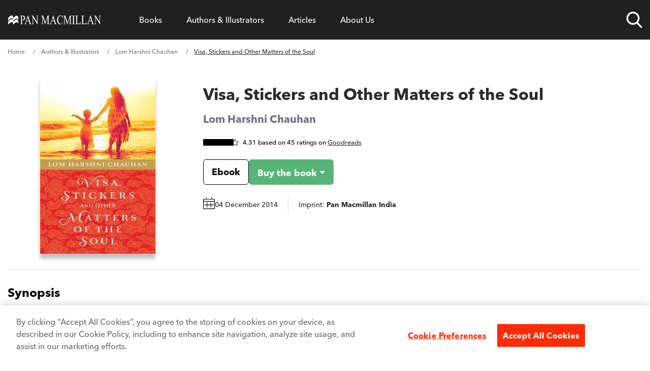

--- FILE ---
content_type: application/javascript; charset=UTF-8
request_url: https://www.panmacmillan.com/slice---plugins-panmacmillan-gatsby-theme-panmacmillan-src-components-footer-footer-tsx-fe2d7734dc93bc4fc40e.js
body_size: 1852
content:
"use strict";(self.webpackChunkpanmacmillan_com=self.webpackChunkpanmacmillan_com||[]).push([[599],{2564:function(e,t,a){a.r(t),a.d(t,{default:function(){return g}});var l=a(6540),n=a(5173),s=a(8693),r=a(4403),o=a(8748),m=a(749);var i=function(){const e=(0,s.useStaticQuery)("149681351"),t=e.allKontentItemNavigationItem.nodes[0]&&e.allKontentItemNavigationItem.nodes[0].elements.linked_item?e.allKontentItemNavigationItem.nodes[0].elements.linked_item.value:null,{footerCopyrightLine:a}=(0,r.V)();return l.createElement("ul",{className:"!pl-0 !list-none"},t&&t.map(e=>e.elements&&e.elements.external_url?l.createElement("li",{key:e.id,className:"inline-block pr-8"},l.createElement("a",{className:"no-underline mb-2 text-link text-base pb-1 font-sans leading-6 inline-block relative transition-all duration-300 ease-linear hover:text-black after:transition-all after:duration-300 after:ease hover:after:scale-x-100 after:scale-x-0",href:e.elements.external_url.value},e.elements.short_title.value?e.elements.short_title.value:e.elements.title.value)):l.createElement("li",{key:e.id,className:"inline-block pr-8"},l.createElement(m.A,{cssClass:"no-underline mb-2 text-link text-base pb-1 font-sans leading-6 inline-block relative transition-all duration-300 ease-linear hover:text-black after:transition-all after:duration-300 after:ease hover:after:scale-x-100 after:scale-x-0",url:"/"+e.elements.url_slug.value,text:e.elements.short_title.value?e.elements.short_title.value:e.elements.title.value}))),a&&l.createElement("li",{key:"Footer-copyright",className:"inline-block pr-8 mb-2 text-[#767676] text-base pb-1 font-sans leading-6"},l.createElement("span",{dangerouslySetInnerHTML:{__html:a}})))},c=a(1420),u=a(3804),d=a(1213),f=a(4089),k=a(7636),p=a(3219),b=a(2355);var g=function(e){let{sliceContext:t}=e;const a=(0,s.useStaticQuery)("2195354825"),{0:m,1:g}=(0,l.useState)("false"),x=e=>m===e?g():g(e),w=a&&a.allKontentItemNavigationItem&&a.allKontentItemNavigationItem.nodes&&a.allKontentItemNavigationItem.nodes[0]&&a.allKontentItemNavigationItem.nodes[0].elements.linked_item.value,{displayFooterEmailSignUp:h,displayOneTrustFooterButton:v}=(0,r.V)(),{social:N,useMailChimpFooterNewsletter:E}=(0,o.Q)();return l.createElement("footer",{className:"relative w-full mt-16 overflow-hidden md:mt-16"},(h||null==h)&&(E&&!0===E?l.createElement("div",{className:"container-main"},l.createElement("div",{className:"text-black leading-6 text-center font-sans p-6 sm:p-10 w-full border-t border-[#ccc] max-w-[880px] ml-auto mr-auto",id:"newsletterform",dangerouslySetInnerHTML:{__html:t.htmlMarkup}})):t&&t.hideNewsletterForm||E?null:l.createElement("div",{className:"container-main"},l.createElement("div",{className:"text-black leading-6 text-center font-sans p-6 sm:p-10 w-full border-t border-[#ccc] max-w-[880px] ml-auto mr-auto",id:"newsletterform"},l.createElement(b.A,{newsletterType:t&&t.formName?t.formName:a.site.siteMetadata.defaultNewsletterFormCodename||"best_of_pan_macmillan_newsletter__generic",newsletterLocation:"footer"})))),l.createElement("section",{className:"bg-[#202020] mb-2 sm:mb-14 pt-4 pb-4 sm:pb-10 sm:pt-10"},l.createElement("div",{className:"container-main"},l.createElement("div",{className:"grid flex-wrap justify-between grid-cols-12 gap-0 sm:gap-10"},l.createElement("div",{className:"w-auto col-span-7"}),l.createElement("ul",{className:"flex w-auto col-span-12 sm:col-span-5 justify-items-start sm:justify-self-end"},l.createElement("li",{className:"max-w-[500px]"},l.createElement("ul",{className:"flex items-center"},l.createElement("li",{key:"social-1",className:"text-white max-w-[150px] sans mr-4"},"Find us on"),N.facebook&&l.createElement("li",{key:(0,n.Ak)(),className:"mr-4 sans max-w-8"},l.createElement("a",{href:N.facebook,"data-social":"Facebook",className:"js-follow",target:"_blank",rel:"noopener noreferrer"},l.createElement("img",{alt:"Facebook",title:"Facebook",src:c.A,width:"32",height:"32",className:"optanon-category-C0004"}))),N.instagram&&l.createElement("li",{key:(0,n.Ak)(),className:"mr-4 sans max-w-8"},l.createElement("a",{href:N.instagram,"data-social":"Instagram",className:"js-follow",target:"_blank",rel:"noopener noreferrer"},l.createElement("img",{alt:"Instagram",title:"Instagram",src:u.A,width:"32",height:"32",className:"optanon-category-C0004"}))),N.twitter&&l.createElement("li",{key:(0,n.Ak)(),className:"mr-4 sans max-w-8"},l.createElement("a",{href:N.twitter,"data-social":"Twitter",className:"js-follow",target:"_blank",rel:"noopener noreferrer"},l.createElement("img",{alt:"X (Twitter)",title:"X (Twitter)",src:d.A,width:"18",height:"18",className:"optanon-category-C0004 flex items-center justify-center bg-black rounded-2xl w-8 h-8 p-2 overflow-visible"}))),N.tiktok&&l.createElement("li",{key:(0,n.Ak)(),className:"mr-4 sans max-w-8"},l.createElement("a",{href:N.tiktok,"data-social":"TikTok",className:"js-follow",target:"_blank",rel:"noopener noreferrer"},l.createElement("img",{alt:"TikTok",title:"TikTok",src:f.A,width:"32",height:"32",className:"optanon-category-C0004"}))),N.soundcloud&&l.createElement("li",{key:(0,n.Ak)(),className:"mr-4 sans max-w-8"},l.createElement("a",{href:N.soundcloud,"data-social":"SoundCloud",className:"js-follow",target:"_blank",rel:"noopener noreferrer"},l.createElement("img",{alt:"SoundCloud",title:"SoundCloud",src:p.A,width:"32",height:"32",className:"optanon-category-C0004"}))),N.youtube&&l.createElement("li",{key:(0,n.Ak)(),className:"mr-4 sans max-w-8"},l.createElement("a",{href:N.youtube,"data-social":"YouTube",className:"js-follow",target:"_blank",rel:"noopener noreferrer"},l.createElement("img",{alt:"YouTube",title:"YouTube",src:k.A,width:"32",height:"32",className:"optanon-category-C0004"}))))))))),l.createElement("section",{className:"container-main"},l.createElement("div",{className:"flex flex-wrap justify-between sm:flex-nowrap sm:flex sm:justify-between mb-14"},w&&w.map((e,t)=>{const a=e&&e.elements&&e.elements.linked_item&&e.elements.linked_item.value;return l.createElement("ul",{key:(0,n.Ak)(),className:m===t?"page-list open":"page-list sm:max-w-[245px]"},l.createElement("li",{role:"menuitem",key:(0,n.Ak)()},l.createElement("p",{className:"text-[#202020] mb-6 leading-8 font-sans text-lg sm:text-2xl font-bold cursor-pointer",key:(0,n.Ak)(),onClick:e=>{x(t)},onKeyDown:e=>{x(t)}},e.elements.title.value)),a&&a.map((e,t)=>e&&e.elements&&e.elements.url_slug?l.createElement("li",{className:"w-full",key:(0,n.Ak)()},l.createElement(s.Link,{className:"no-underline mb-2 text-link text-base pb-1 font-sans leading-6 inline-block relative transition-all duration-300 ease-linear hover:text-black after:transition-all after:duration-300 after:ease hover:after:scale-x-100 after:scale-x-0",to:"/"+e.elements.url_slug.value},e.elements.title.value)):e&&e.elements&&e.elements.external_url?l.createElement("li",{key:(0,n.Ak)()},l.createElement("a",{href:e.elements.external_url&&e.elements.external_url.value,className:"mb-2 text-link text-base pb-1 font-sans leading-6 inline-block items-center gap-2 relative transition-all duration-300 ease-linear hover:text-black after:transition-all after:duration-300 after:ease hover:after:scale-x-100 after:scale-x-0 no-underline"},e.elements.title&&e.elements.title.value,e.elements.show_external_url_icon&&e.elements.show_external_url_icon.value[0]&&"yes"==e.elements.show_external_url_icon.value[0].codename&&l.createElement("span",{className:"inline-block ml-2 w-3 h-3"},l.createElement("svg",{xmlns:"http://www.w3.org/2000/svg",viewBox:"0 0 512 512"},l.createElement("path",{d:"M320 0c-17.7 0-32 14.3-32 32s14.3 32 32 32l82.7 0L201.4 265.4c-12.5 12.5-12.5 32.8 0 45.3s32.8 12.5 45.3 0L448 109.3l0 82.7c0 17.7 14.3 32 32 32s32-14.3 32-32l0-160c0-17.7-14.3-32-32-32L320 0zM80 32C35.8 32 0 67.8 0 112L0 432c0 44.2 35.8 80 80 80l320 0c44.2 0 80-35.8 80-80l0-112c0-17.7-14.3-32-32-32s-32 14.3-32 32l0 112c0 8.8-7.2 16-16 16L80 448c-8.8 0-16-7.2-16-16l0-320c0-8.8 7.2-16 16-16l112 0c17.7 0 32-14.3 32-32s-14.3-32-32-32L80 32z"}))))):null))}))),l.createElement("section",{className:"container-main"},l.createElement("div",{className:"sm:border-t flex sm:border-[#eee] sm:pb-8 sm:pt-8"},l.createElement("div",{className:"flex flex-col items-center w-full md:items-inherit md:flex-row sm:justify-between sm:pt-4 sm:pb-8"},v&&l.createElement("div",{dangerouslySetInnerHTML:{__html:'<button id="ot-sdk-btn" class="ot-sdk-show-settings mb-8 sm:mb-0">Cookie Settings</button>'}}),l.createElement(i,null)))))}},4403:function(e,t,a){a.d(t,{V:function(){return n}});var l=a(8693);const n=()=>(0,l.useStaticQuery)("4022237289").sitePlugin.pluginOptions},5173:function(e,t,a){a.d(t,{Ak:function(){return l}});let l=(e=21)=>crypto.getRandomValues(new Uint8Array(e)).reduce((e,t)=>e+=(t&=63)<36?t.toString(36):t<62?(t-26).toString(36).toUpperCase():t>62?"-":"_","")},8748:function(e,t,a){a.d(t,{Q:function(){return n}});var l=a(8693);const n=()=>(0,l.useStaticQuery)("2003450839").site.siteMetadata}}]);
//# sourceMappingURL=slice---plugins-panmacmillan-gatsby-theme-panmacmillan-src-components-footer-footer-tsx-fe2d7734dc93bc4fc40e.js.map